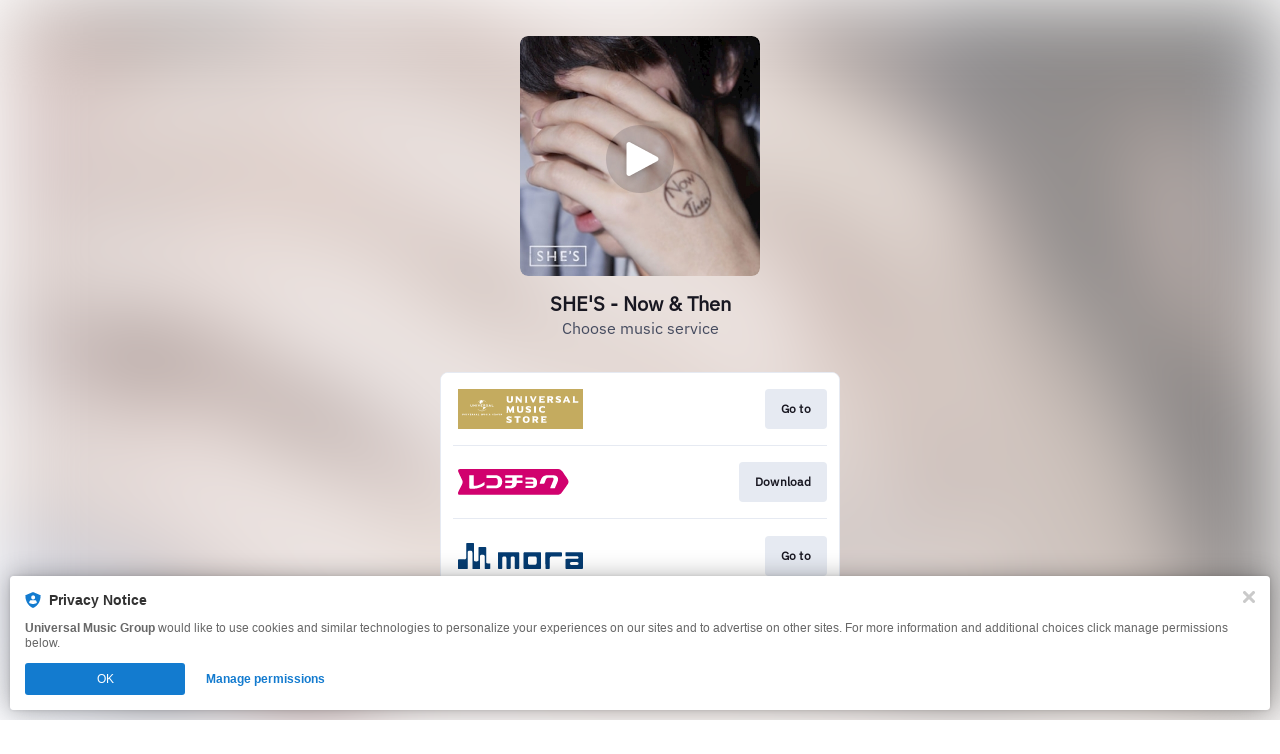

--- FILE ---
content_type: image/svg+xml
request_url: https://services.linkfire.com/logo_universaljapan_onlight.svg
body_size: 6788
content:
<?xml version="1.0" encoding="utf-8"?>
<!-- Generator: Adobe Illustrator 20.1.0, SVG Export Plug-In . SVG Version: 6.00 Build 0)  -->
<svg version="1.1" id="logos" xmlns="http://www.w3.org/2000/svg" xmlns:xlink="http://www.w3.org/1999/xlink" x="0px" y="0px"
	 viewBox="0 0 125 40" enable-background="new 0 0 125 40" xml:space="preserve">
<g>
	<rect y="0" fill="#C4AB5F" width="125" height="40"/>
	<g>
		<path fill="#FFFFFF" d="M23.483,14.988c-0.36,0-0.709,0.002-1.057-0.003c-0.046-0.001-0.092-0.04-0.136-0.065
			c-0.054-0.031-0.103-0.07-0.158-0.098c-0.057-0.03-0.122-0.123-0.094-0.175c0.04-0.073,0-0.116-0.029-0.17
			c-0.07-0.133-0.148-0.263-0.205-0.402c-0.052-0.128-0.081-0.266-0.122-0.407c-0.076,0.001-0.081,0.062-0.07,0.117
			c0.021,0.112,0.057,0.221,0.079,0.333c0.017,0.088,0.023,0.178,0.034,0.268c-0.012,0.003-0.024,0.005-0.036,0.008
			c-0.015-0.03-0.031-0.059-0.043-0.09c-0.019-0.048-0.024-0.108-0.055-0.145c-0.103-0.123-0.087-0.266-0.095-0.41
			c-0.007-0.112-0.048-0.222-0.07-0.334c-0.01-0.05-0.026-0.104-0.014-0.151c0.047-0.183,0.12-0.355,0.245-0.5
			c0.095-0.111,0.169-0.224,0.2-0.378c0.031-0.154,0.112-0.297,0.243-0.409c0.075-0.064,0.119-0.163,0.179-0.248
			c-0.298,0.004-1.25,0.478-1.76,0.886c-0.521,0.418-0.963,0.903-1.329,1.466c0.009-0.03,0.013-0.062,0.026-0.089
			c0.59-1.175,1.461-2.054,2.697-2.542c0.556-0.219,1.136-0.334,1.735-0.357c0.649-0.025,1.291,0.017,1.916,0.209
			c1.334,0.41,2.344,1.232,3.062,2.421c0.054,0.089,0.101,0.182,0.15,0.273c0.003,0.006-0.005,0.018-0.01,0.038
			c-0.08-0.115-0.153-0.227-0.232-0.334c-0.884-1.185-2.057-1.907-3.51-2.168c-0.394-0.071-0.778-0.011-1.133,0.185
			c-0.114,0.063-0.217,0.138-0.3,0.25c0.073,0.078,0.164,0.083,0.248,0.097c0.145,0.025,0.288,0.043,0.371,0.193
			c0.018,0.033,0.087,0.038,0.132,0.056c0.016-0.041,0.039-0.081,0.046-0.123c0.011-0.069,0.015-0.138,0.117-0.135
			c-0.027-0.092-0.196-0.101-0.115-0.23c0.152-0.008,0.294,0.017,0.411,0.131c0.07,0.068,0.144,0.04,0.214-0.017
			c0.181,0.118,0.358,0.234,0.544,0.355c-0.051,0.069-0.118,0.067-0.183,0.06c-0.072-0.008-0.144-0.031-0.216-0.031
			c-0.039,0-0.102,0.024-0.112,0.053c-0.011,0.031,0.015,0.09,0.044,0.119c0.041,0.042,0.099,0.069,0.182,0.124
			c-0.122,0.027-0.21,0.046-0.314,0.068c-0.019,0.093-0.076,0.173-0.178,0.233c-0.055,0.032-0.088,0.115-0.112,0.182
			c-0.068,0.193-0.2,0.322-0.376,0.419c-0.154,0.085-0.165,0.137-0.096,0.307c0.094,0.23,0.094,0.23,0.056,0.397
			c-0.048-0.059-0.09-0.101-0.12-0.15c-0.021-0.034-0.028-0.078-0.04-0.118c-0.062-0.197-0.07-0.201-0.271-0.161
			c-0.04,0.008-0.084,0.012-0.123,0.004c-0.11-0.022-0.214-0.028-0.318,0.033c-0.03,0.018-0.08,0.007-0.12,0.001
			c-0.24-0.037-0.404,0.041-0.516,0.255c-0.036,0.069-0.063,0.142-0.09,0.215c-0.083,0.225,0.046,0.389,0.163,0.557
			c0.006,0.008,0.015,0.014,0.024,0.019c0.101,0.053,0.387-0.025,0.453-0.126c0.039-0.06,0.072-0.125,0.111-0.194
			c0.068,0.016,0.132,0.031,0.204,0.048C23.57,14.73,23.53,14.85,23.483,14.988z"/>
		<path fill="#FFFFFF" d="M25.395,20.221c-0.059,0.141-0.141,0.259-0.296,0.318c0.013,0.09-0.022,0.149-0.111,0.188
			c-0.092,0.041-0.088,0.05-0.076,0.148c-0.135-0.019-0.196-0.088-0.18-0.212c0.009-0.067,0.028-0.133,0.048-0.197
			c0.026-0.082,0.062-0.157,0.036-0.252c-0.012-0.043,0.023-0.111,0.057-0.153c0.121-0.151,0.184-0.323,0.226-0.508
			c0.022-0.098,0.038-0.194,0.1-0.285c0.047-0.069,0.031-0.181,0.044-0.273c0.009-0.066,0.011-0.135,0.028-0.199
			c0.015-0.058,0.077-0.106,0.04-0.173c-0.044-0.081-0.092-0.16-0.145-0.235c-0.02-0.028-0.061-0.039-0.089-0.062
			c-0.103-0.086-0.204-0.174-0.326-0.277c1.016,0,2.007,0,3.004,0c0.002,0.033-0.003,0.074,0.009,0.108
			c0.022,0.06-0.009,0.096-0.036,0.142c-0.051,0.083-0.094,0.172-0.141,0.258c-0.04,0.073-0.076,0.149-0.126,0.214
			c-0.024,0.031-0.076,0.057-0.116,0.058c-0.209,0.002-0.355,0.097-0.451,0.279c-0.122,0.23-0.303,0.408-0.513,0.558
			c-0.054,0.039-0.115,0.071-0.177,0.098c-0.069,0.03-0.133,0.052-0.127,0.151c0.002,0.029-0.041,0.08-0.072,0.088
			c-0.173,0.042-0.334,0.111-0.489,0.197C25.488,20.214,25.448,20.212,25.395,20.221z"/>
		<path fill="#FFFFFF" d="M19.199,19.185c1.121,1.69,2.689,2.601,4.723,2.629c2.025,0.028,3.614-0.835,4.789-2.487
			c-0.638,1.321-2.279,2.771-4.482,2.857C21.786,22.28,20.02,20.935,19.199,19.185z"/>
		<path fill="#FFFFFF" d="M26.538,17.496c0.04-0.055,0.067-0.092,0.102-0.141c-0.119-0.174-0.237-0.351-0.361-0.524
			c-0.02-0.028-0.067-0.045-0.104-0.05c-0.055-0.008-0.113-0.002-0.174-0.002c-0.049,0.129-0.021,0.254-0.026,0.375
			c-0.005,0.119-0.023,0.244,0.093,0.34c-0.25,0-0.501,0-0.769,0c0.126-0.109,0.106-0.247,0.106-0.38
			c0-0.416-0.001-0.833,0.001-1.249c0.001-0.124,0.011-0.249-0.095-0.353c0.036-0.006,0.056-0.012,0.076-0.012
			c0.427,0.001,0.854,0,1.28,0.007c0.091,0.002,0.186,0.025,0.272,0.058c0.375,0.14,0.493,0.63,0.219,0.925
			c-0.083,0.089-0.19,0.156-0.297,0.242c0.168,0.246,0.339,0.498,0.521,0.766C27.093,17.496,26.825,17.496,26.538,17.496z
			 M25.986,16.41c0.161,0,0.312,0.011,0.46-0.005c0.071-0.008,0.15-0.053,0.202-0.104c0.135-0.134,0.073-0.359-0.115-0.385
			c-0.177-0.024-0.359-0.005-0.546-0.005C25.986,16.081,25.986,16.239,25.986,16.41z"/>
		<path fill="#FFFFFF" d="M15.336,17.497c0.146-0.104,0.129-0.236,0.128-0.365c-0.002-0.416-0.001-0.832,0-1.249
			c0-0.128,0.015-0.259-0.105-0.384c0.211,0,0.392-0.006,0.572,0.004c0.042,0.002,0.087,0.051,0.12,0.088
			c0.297,0.334,0.592,0.671,0.887,1.007c0.013,0.015,0.029,0.027,0.058,0.055c0.006-0.049,0.013-0.082,0.014-0.114
			c0.001-0.234,0-0.468,0.001-0.702c0-0.114,0.012-0.229-0.102-0.33c0.226,0,0.427,0,0.65,0c-0.109,0.106-0.102,0.228-0.102,0.351
			c0.002,0.484,0.001,0.968,0.001,1.452c0,0.057,0,0.113,0,0.194c-0.145,0-0.284,0.006-0.42-0.004
			c-0.037-0.003-0.073-0.052-0.104-0.085c-0.307-0.332-0.614-0.665-0.92-0.999c-0.024-0.026-0.041-0.059-0.061-0.088
			c-0.011,0.006-0.022,0.011-0.034,0.017c-0.005,0.032-0.013,0.064-0.013,0.096c-0.001,0.229,0,0.458-0.001,0.687
			c-0.001,0.129-0.019,0.261,0.116,0.371C15.785,17.497,15.576,17.497,15.336,17.497z"/>
		<path fill="#FFFFFF" d="M12.366,15.506c0.286,0,0.529,0,0.795,0c-0.116,0.117-0.098,0.249-0.098,0.377
			c0,0.276,0.001,0.552,0,0.828c-0.001,0.161,0.033,0.307,0.2,0.371c0.183,0.071,0.368,0.073,0.535-0.049
			c0.075-0.055,0.111-0.138,0.112-0.231c0.003-0.37,0.007-0.74,0.001-1.109c-0.001-0.06-0.047-0.12-0.076-0.188
			c0.246,0,0.489,0,0.76,0c-0.122,0.118-0.097,0.254-0.097,0.385c0,0.266,0,0.531-0.001,0.797c0,0.068-0.004,0.135-0.009,0.203
			c-0.024,0.319-0.19,0.523-0.502,0.596c-0.34,0.08-0.682,0.087-1.019-0.01c-0.325-0.093-0.47-0.289-0.475-0.629
			c-0.005-0.312,0-0.625-0.002-0.938C12.488,15.774,12.527,15.627,12.366,15.506z"/>
		<path fill="#FFFFFF" d="M28.274,17.389c-0.025,0.044-0.053,0.095-0.081,0.146c-0.01-0.007-0.02-0.014-0.031-0.021
			c0-0.214,0-0.429,0-0.653c0.227,0.118,0.454,0.223,0.704,0.255c0.097,0.012,0.197,0.017,0.295,0.011
			c0.104-0.007,0.173-0.07,0.178-0.146c0.006-0.095-0.056-0.142-0.134-0.169c-0.123-0.042-0.25-0.071-0.372-0.116
			c-0.141-0.053-0.282-0.108-0.413-0.18c-0.207-0.115-0.288-0.304-0.274-0.537c0.013-0.219,0.139-0.353,0.329-0.435
			c0.299-0.129,0.608-0.123,0.919-0.057c0.041,0.009,0.081,0.018,0.12,0.033c0.113,0.043,0.225,0.083,0.334-0.061
			c0,0.221,0,0.41,0,0.6c-0.181-0.054-0.354-0.11-0.529-0.156c-0.085-0.022-0.174-0.03-0.262-0.036
			c-0.056-0.004-0.114,0.005-0.17,0.014c-0.066,0.01-0.134,0.043-0.129,0.112c0.004,0.052,0.049,0.114,0.093,0.146
			c0.057,0.041,0.131,0.061,0.2,0.084c0.138,0.046,0.28,0.081,0.416,0.132c0.152,0.056,0.296,0.129,0.396,0.265
			c0.18,0.244,0.113,0.619-0.139,0.787c-0.206,0.136-0.439,0.165-0.674,0.144c-0.201-0.018-0.398-0.069-0.597-0.108
			C28.403,17.432,28.355,17.413,28.274,17.389z"/>
		<path fill="#FFFFFF" d="M23.322,16.31c0.209,0,0.411,0.007,0.612-0.004c0.059-0.003,0.115-0.06,0.172-0.092
			c0,0.192,0,0.38,0,0.599c-0.099-0.13-0.217-0.123-0.337-0.12c-0.145,0.004-0.29,0.001-0.446,0.001c0,0.134,0,0.256,0,0.391
			c0.037,0.004,0.076,0.013,0.115,0.013c0.219,0.001,0.437,0.001,0.656,0c0.138,0,0.282,0.027,0.393-0.111c0,0.183,0,0.342,0,0.51
			c-0.619,0-1.23,0-1.866,0c0.133-0.107,0.114-0.24,0.114-0.369c0-0.437-0.001-0.874,0.001-1.312
			c0.001-0.105,0.001-0.208-0.09-0.286c0.115-0.039,1.637-0.049,1.841-0.014c0,0.153,0,0.307,0,0.485
			C24.368,15.87,24.221,15.9,24.08,15.9c-0.249-0.001-0.498,0-0.758,0C23.322,16.04,23.322,16.166,23.322,16.31z"/>
		<path fill="#FFFFFF" d="M31.334,15.498c0.208,0,0.379,0.005,0.55-0.002c0.092-0.004,0.14,0.032,0.178,0.114
			c0.126,0.268,0.26,0.532,0.391,0.798c0.156,0.317,0.311,0.635,0.466,0.953c0.02,0.041,0.036,0.084,0.059,0.137
			c-0.268,0-0.521,0-0.789,0c0.033-0.053,0.06-0.095,0.087-0.138c-0.002-0.01-0.003-0.02-0.005-0.03
			c-0.039-0.153-0.127-0.214-0.293-0.199c-0.207,0.018-0.416,0.004-0.624,0.004c-0.078,0-0.151-0.011-0.192,0.09
			c-0.036,0.089-0.066,0.163,0.022,0.235c0.007,0.005,0.007,0.018,0.014,0.037c-0.223,0-0.442,0-0.68,0
			c0.081-0.172,0.156-0.335,0.234-0.497c0.198-0.412,0.395-0.825,0.597-1.235C31.39,15.679,31.414,15.603,31.334,15.498z
			 M32.037,16.78c-0.115-0.247-0.222-0.478-0.345-0.742c-0.123,0.267-0.229,0.498-0.342,0.742
			C31.589,16.78,31.803,16.78,32.037,16.78z"/>
		<path fill="#FFFFFF" d="M20.72,17.505c-0.309-0.663-0.614-1.317-0.924-1.982c0.137-0.044,0.26-0.02,0.381-0.024
			c0.124-0.004,0.249-0.001,0.385-0.001c-0.025,0.067-0.063,0.121-0.06,0.173c0.003,0.059,0.043,0.115,0.068,0.172
			c0.12,0.271,0.239,0.542,0.36,0.812c0.012,0.027,0.029,0.053,0.057,0.104c0.176-0.382,0.342-0.743,0.511-1.108
			c-0.027-0.044-0.053-0.087-0.088-0.142c0.218,0,0.422,0,0.646,0c-0.022,0.057-0.038,0.108-0.06,0.157
			c-0.272,0.578-0.547,1.155-0.816,1.735c-0.036,0.077-0.076,0.114-0.164,0.107C20.924,17.499,20.831,17.505,20.72,17.505z"/>
		<path fill="#FFFFFF" d="M35.384,16.997c0,0.177,0,0.335,0,0.5c-0.596,0-1.183,0-1.797,0c0.131-0.113,0.107-0.251,0.108-0.384
			c0.001-0.427,0-0.854,0.001-1.28c0-0.114,0.012-0.23-0.109-0.327c0.27,0,0.512,0,0.784,0c-0.12,0.115-0.098,0.246-0.098,0.372
			c0,0.344,0,0.687,0,1.031c0,0.056,0,0.112,0,0.189c0.082,0,0.148,0,0.214,0c0.208,0,0.416,0,0.625,0
			C35.252,17.098,35.252,17.098,35.384,16.997z"/>
		<path fill="#FFFFFF" d="M18.414,15.506c0.289,0,0.536,0,0.811,0c-0.119,0.099-0.108,0.215-0.108,0.329
			c0.001,0.447,0.002,0.895-0.001,1.342c-0.001,0.112,0.002,0.217,0.11,0.316c-0.275,0-0.525,0-0.791,0
			c0.124-0.121,0.095-0.27,0.095-0.413c0.001-0.427-0.001-0.853,0.001-1.28C18.532,15.7,18.534,15.603,18.414,15.506z"/>
		<path fill="#FFFFFF" d="M24.148,14.445c0.11-0.005,0.203-0.02,0.267,0.076c0.011,0.016,0.034,0.036,0.049,0.034
			c0.155-0.02,0.244,0.127,0.381,0.154c-0.092-0.012-0.182,0.005-0.273-0.053C24.444,14.575,24.3,14.519,24.148,14.445z"/>
		<path fill="#FFFFFF" d="M25.016,14.735c0.122-0.026,0.205,0.036,0.315,0.095c-0.097,0.03-0.17,0.058-0.247,0.074
			C25.02,14.918,25,14.869,25.016,14.735z"/>
	</g>
	<g>
		<path fill="#FFFFFF" d="M48.401,7.153h2.542l-0.378,0.491v3.545c0,0.787,0.419,1.18,1.256,1.18c0.843,0,1.265-0.386,1.265-1.157
			V7.644l-0.356-0.491h2.537l-0.378,0.491v3.567c0,1.708-1.021,2.563-3.063,2.563c-2.045,0-3.067-0.868-3.067-2.603V7.622
			L48.401,7.153z"/>
		<path fill="#FFFFFF" d="M57.393,7.153h1.917l3.145,3.761V7.622l-0.357-0.468h2.151l-0.378,0.491v6.026h-1.374l-3.331-3.828v3.337
			l0.377,0.491h-2.151l0.361-0.482V7.676L57.393,7.153z"/>
		<path fill="#FFFFFF" d="M66.856,7.153h2.575l-0.36,0.468v5.581l0.36,0.468h-2.575l0.382-0.491V7.644L66.856,7.153z"/>
		<path fill="#FFFFFF" d="M71.716,7.153h2.532L73.893,7.64l1.463,3.554l1.549-3.572l-0.378-0.468h2.155v0.022l-2.847,6.44h-1.251
			L71.716,7.153z"/>
		<path fill="#FFFFFF" d="M80.908,7.153h5.778v1.748l-0.483-0.405H83.08v1.279h1.985l0.463-0.405v2.085l-0.463-0.405H83.08v1.279
			h3.123l0.483-0.405v1.748h-5.778l0.382-0.491V7.644L80.908,7.153z"/>
		<path fill="#FFFFFF" d="M88.996,7.153h3.844c1.562,0,2.342,0.657,2.342,1.973c0,1.075-0.464,1.732-1.392,1.973l1.667,2.576h-2.724
			l0.378-0.491l-1.158-1.838h-0.802v1.838l0.378,0.491h-2.533l0.36-0.446V7.595L88.996,7.153z M91.151,8.5v1.612h1.243
			c0.631,0,0.947-0.276,0.95-0.829c0-0.522-0.324-0.784-0.972-0.784H91.151z"/>
		<path fill="#FFFFFF" d="M102.821,7.05v2.094c-0.99-0.465-1.854-0.698-2.593-0.698c-0.452,0-0.686,0.134-0.7,0.401
			c0,0.27,0.597,0.588,1.791,0.955c1.207,0.459,1.812,1.114,1.812,1.963c0,1.339-0.851,2.009-2.55,2.009
			c-0.665,0-1.461-0.174-2.389-0.522l-0.471,0.545v-2.337c0.964,0.627,1.896,0.941,2.796,0.941c0.48,0,0.721-0.146,0.721-0.437
			c0-0.276-0.467-0.56-1.4-0.851c-0.777-0.255-1.353-0.577-1.727-0.964c-0.288-0.357-0.433-0.779-0.433-1.266
			c0-0.634,0.33-1.127,0.988-1.482c0.47-0.219,1.038-0.329,1.706-0.329c0.506,0,1.164,0.146,1.973,0.437L102.821,7.05z"/>
		<path fill="#FFFFFF" d="M107.294,7.149h2.07l3,6.526h-2.559l0.36-0.495l-0.275-0.671h-2.936l-0.318,0.671l0.36,0.495h-2.219
			l2.724-6.035L107.294,7.149z M107.379,11.319h2.049l-1.014-2.333L107.379,11.319z"/>
		<path fill="#FFFFFF" d="M114.585,7.153h2.532l-0.355,0.491v4.684h2.889l0.53-0.401v1.748h-5.596l0.382-0.491v-5.54L114.585,7.153z
			"/>
	</g>
	<g>
		<path fill="#FFFFFF" d="M51.812,23.684l-1.824-3.652v3.135l0.398,0.509h-2.189c0-0.006,0.146-0.188,0.437-0.545v-5.504
			l-0.335-0.473h2.134l1.973,3.945l1.893-3.945h2.223l-0.411,0.504v5.629l0.318,0.396h-2.499l0.39-0.455v-3.013l-1.655,3.468H51.812
			z"/>
		<path fill="#FFFFFF" d="M58.7,17.153h2.542l-0.378,0.491v3.544c0,0.787,0.419,1.18,1.256,1.18c0.843,0,1.265-0.386,1.265-1.157
			v-3.567l-0.356-0.491h2.537l-0.378,0.491v3.567c0,1.709-1.021,2.563-3.063,2.563c-2.044,0-3.067-0.867-3.067-2.603v-3.549
			L58.7,17.153z"/>
		<path fill="#FFFFFF" d="M72.805,17.05v2.094c-0.99-0.465-1.854-0.698-2.593-0.698c-0.452,0-0.686,0.134-0.7,0.401
			c0,0.27,0.597,0.588,1.791,0.955c1.207,0.459,1.812,1.113,1.812,1.963c0,1.34-0.851,2.009-2.55,2.009
			c-0.665,0-1.461-0.174-2.389-0.522l-0.471,0.545v-2.337c0.964,0.627,1.896,0.941,2.796,0.941c0.48,0,0.721-0.146,0.721-0.438
			c0-0.276-0.467-0.56-1.4-0.851c-0.777-0.256-1.353-0.577-1.727-0.964c-0.288-0.357-0.433-0.779-0.433-1.266
			c0-0.634,0.33-1.127,0.988-1.482c0.47-0.219,1.038-0.329,1.706-0.329c0.506,0,1.164,0.146,1.973,0.437L72.805,17.05z"/>
		<path fill="#FFFFFF" d="M75.713,17.153h2.575l-0.36,0.468v5.581l0.36,0.468h-2.575l0.382-0.49v-5.536L75.713,17.153z"/>
		<path fill="#FFFFFF" d="M86.982,23.215c-0.689,0.379-1.483,0.568-2.38,0.568c-2.455,0-3.683-1.137-3.683-3.41
			c0-2.188,1.214-3.283,3.641-3.283c0.613,0,1.276,0.126,1.989,0.378l0.433-0.414v2.139c-0.783-0.474-1.588-0.711-2.414-0.711
			c-1.162,0-1.743,0.658-1.743,1.972c0,1.294,0.579,1.941,1.739,1.941c1.101,0,1.906-0.15,2.418-0.45V23.215z"/>
	</g>
	<g>
		<path fill="#FFFFFF" d="M53.513,27.217v2.094c-0.99-0.465-1.854-0.698-2.592-0.698c-0.453,0-0.686,0.134-0.7,0.401
			c0,0.27,0.597,0.588,1.79,0.955c1.208,0.459,1.812,1.113,1.812,1.963c0,1.34-0.85,2.009-2.55,2.009
			c-0.665,0-1.46-0.174-2.388-0.522l-0.471,0.545v-2.337c0.964,0.627,1.896,0.941,2.796,0.941c0.481,0,0.721-0.146,0.721-0.438
			c0-0.276-0.467-0.56-1.4-0.851c-0.778-0.256-1.354-0.577-1.727-0.964c-0.289-0.357-0.433-0.779-0.433-1.266
			c0-0.634,0.33-1.128,0.989-1.482c0.469-0.219,1.038-0.328,1.706-0.328c0.506,0,1.164,0.146,1.973,0.437L53.513,27.217z"/>
		<path fill="#FFFFFF" d="M62.568,27.32v1.937l-0.445-0.383H60.41v4.495l0.36,0.468h-2.575l0.382-0.49v-4.473h-1.706l-0.441,0.383
			V27.32H62.568z"/>
		<path fill="#FFFFFF" d="M68.21,27.217c2.313,0,3.47,1.129,3.47,3.387c0,2.228-1.136,3.342-3.406,3.342
			c-2.373,0-3.56-1.138-3.56-3.414C64.714,28.321,65.879,27.217,68.21,27.217z M66.602,30.518c0,1.366,0.552,2.05,1.654,2.05
			c1.024,0,1.536-0.655,1.536-1.964c0-1.339-0.537-2.009-1.612-2.009C67.128,28.595,66.602,29.235,66.602,30.518z"/>
		<path fill="#FFFFFF" d="M74.063,27.32h3.844c1.562,0,2.342,0.657,2.342,1.973c0,1.074-0.464,1.732-1.392,1.973l1.667,2.576H77.8
			l0.378-0.491l-1.158-1.838h-0.802v1.838l0.378,0.491h-2.533l0.36-0.446v-5.634L74.063,27.32z M76.218,28.667v1.612h1.243
			c0.631,0,0.947-0.276,0.95-0.829c0-0.522-0.324-0.783-0.972-0.783H76.218z"/>
		<path fill="#FFFFFF" d="M82.766,27.32h5.778v1.747l-0.483-0.405h-3.123v1.279h1.985l0.463-0.405v2.085l-0.463-0.405h-1.985v1.279
			h3.123l0.483-0.405v1.747h-5.778l0.382-0.49v-5.536L82.766,27.32z"/>
	</g>
	<g>
		<path fill="#FFFFFF" d="M4.024,24.855h0.544l-0.081,0.1v0.715c0,0.158,0.089,0.237,0.269,0.237c0.181,0,0.271-0.077,0.271-0.233
			v-0.719l-0.076-0.1h0.543l-0.081,0.1v0.719c0,0.345-0.219,0.518-0.656,0.518c-0.438,0-0.657-0.176-0.657-0.525V24.95L4.024,24.855
			z"/>
		<path fill="#FFFFFF" d="M6.178,24.855h0.411l0.673,0.759V24.95l-0.076-0.095h0.46l-0.081,0.1v1.215H7.271l-0.713-0.771v0.673
			l0.081,0.099h-0.46l0.077-0.097v-1.112L6.178,24.855z"/>
		<path fill="#FFFFFF" d="M8.433,24.855h0.551L8.907,24.95v1.125l0.077,0.095H8.433l0.082-0.099v-1.116L8.433,24.855z"/>
		<path fill="#FFFFFF" d="M9.703,24.855h0.542l-0.076,0.099l0.313,0.717l0.332-0.721l-0.081-0.095h0.461v0.005l-0.609,1.299h-0.268
			L9.703,24.855z"/>
		<path fill="#FFFFFF" d="M11.899,24.855h1.237v0.353l-0.104-0.081h-0.668v0.258h0.425l0.099-0.082v0.421l-0.099-0.082h-0.425v0.258
			h0.668l0.104-0.082v0.353h-1.237l0.082-0.099v-1.116L11.899,24.855z"/>
		<path fill="#FFFFFF" d="M13.86,24.855h0.823c0.334,0,0.501,0.133,0.501,0.398c0,0.217-0.099,0.35-0.298,0.397l0.357,0.52H14.66
			l0.081-0.099l-0.248-0.371h-0.171v0.371l0.081,0.099H13.86l0.077-0.09v-1.137L13.86,24.855z M14.321,25.127v0.325h0.266
			c0.135,0,0.203-0.056,0.203-0.167c0-0.105-0.069-0.158-0.208-0.158H14.321z"/>
		<path fill="#FFFFFF" d="M17.048,24.835v0.422c-0.212-0.094-0.397-0.141-0.555-0.141c-0.097,0-0.147,0.027-0.15,0.081
			c0,0.055,0.128,0.119,0.383,0.192c0.258,0.093,0.388,0.225,0.388,0.396c0,0.27-0.182,0.405-0.546,0.405
			c-0.142,0-0.313-0.035-0.511-0.105l-0.101,0.109v-0.471c0.207,0.126,0.406,0.189,0.599,0.189c0.103,0,0.155-0.029,0.155-0.088
			c0-0.056-0.1-0.113-0.3-0.172c-0.167-0.052-0.29-0.116-0.37-0.194c-0.062-0.072-0.093-0.157-0.093-0.256
			c0-0.127,0.07-0.227,0.211-0.299c0.101-0.044,0.222-0.065,0.365-0.065c0.108,0,0.249,0.029,0.422,0.088L17.048,24.835z"/>
		<path fill="#FFFFFF" d="M18.235,24.854h0.443l0.642,1.316h-0.548l0.077-0.1l-0.059-0.136h-0.629l-0.068,0.136l0.077,0.1h-0.475
			l0.583-1.217L18.235,24.854z M18.253,25.696h0.439l-0.217-0.471L18.253,25.696z"/>
		<path fill="#FFFFFF" d="M20.024,24.855h0.542l-0.076,0.1v0.944h0.619l0.113-0.081v0.353h-1.198l0.082-0.099v-1.117L20.024,24.855z
			"/>
		<path fill="#FFFFFF" d="M23.827,26.173l-0.39-0.736v0.632l0.085,0.103h-0.468c0-0.001,0.031-0.038,0.093-0.109v-1.11l-0.072-0.096
			h0.457l0.422,0.796l0.405-0.796h0.476l-0.088,0.103v1.135l0.068,0.08h-0.535l0.083-0.092v-0.607l-0.354,0.699H23.827z"/>
		<path fill="#FFFFFF" d="M25.531,24.855h0.544l-0.081,0.1v0.715c0,0.158,0.089,0.237,0.269,0.237c0.181,0,0.271-0.077,0.271-0.233
			v-0.719l-0.076-0.1H27l-0.081,0.1v0.719c0,0.345-0.219,0.518-0.656,0.518c-0.438,0-0.657-0.176-0.657-0.525V24.95L25.531,24.855z"
			/>
		<path fill="#FFFFFF" d="M28.779,24.835v0.422c-0.212-0.094-0.397-0.141-0.555-0.141c-0.097,0-0.147,0.027-0.15,0.081
			c0,0.055,0.128,0.119,0.383,0.192c0.258,0.093,0.388,0.225,0.388,0.396c0,0.27-0.182,0.405-0.546,0.405
			c-0.142,0-0.313-0.035-0.511-0.105l-0.101,0.109v-0.471c0.207,0.126,0.406,0.189,0.599,0.189c0.103,0,0.155-0.029,0.155-0.088
			c0-0.056-0.1-0.113-0.3-0.172c-0.167-0.052-0.29-0.116-0.37-0.194c-0.062-0.072-0.093-0.157-0.093-0.256
			c0-0.127,0.07-0.227,0.211-0.299c0.101-0.044,0.222-0.065,0.365-0.065c0.108,0,0.249,0.029,0.422,0.088L28.779,24.835z"/>
		<path fill="#FFFFFF" d="M29.631,24.855h0.551l-0.077,0.095v1.125l0.077,0.095h-0.551l0.082-0.099v-1.116L29.631,24.855z"/>
		<path fill="#FFFFFF" d="M32.272,26.078c-0.147,0.076-0.317,0.114-0.509,0.114c-0.526,0-0.789-0.229-0.789-0.688
			c0-0.441,0.26-0.662,0.779-0.662c0.131,0,0.273,0.025,0.426,0.076l0.092-0.083v0.432c-0.167-0.096-0.34-0.144-0.517-0.144
			c-0.249,0-0.374,0.133-0.374,0.397c0,0.261,0.125,0.392,0.373,0.392c0.235,0,0.408-0.03,0.518-0.091V26.078z"/>
		<path fill="#FFFFFF" d="M35.458,24.835v0.434c-0.18-0.097-0.353-0.145-0.518-0.145c-0.249,0-0.374,0.133-0.374,0.398
			c0,0.261,0.122,0.391,0.364,0.391c0.083,0,0.151-0.009,0.205-0.026v-0.263l-0.077-0.102h0.458v0.536
			c-0.145,0.09-0.363,0.134-0.655,0.134c-0.469,0-0.703-0.229-0.703-0.688c0-0.441,0.266-0.662,0.797-0.662
			c0.144,0,0.28,0.025,0.408,0.076L35.458,24.835z"/>
		<path fill="#FFFFFF" d="M36.314,24.855h0.823c0.334,0,0.501,0.133,0.501,0.398c0,0.217-0.099,0.35-0.298,0.397l0.357,0.52h-0.583
			l0.081-0.099l-0.248-0.371h-0.171v0.371l0.081,0.099h-0.542l0.077-0.09v-1.137L36.314,24.855z M36.775,25.127v0.325h0.266
			c0.135,0,0.203-0.056,0.203-0.167c0-0.105-0.069-0.158-0.208-0.158H36.775z"/>
		<path fill="#FFFFFF" d="M39.075,24.835c0.496,0,0.743,0.228,0.743,0.683c0,0.449-0.243,0.675-0.729,0.675
			c-0.508,0-0.762-0.229-0.762-0.688C38.327,25.058,38.577,24.835,39.075,24.835z M38.731,25.501c0,0.275,0.118,0.413,0.354,0.413
			c0.219,0,0.329-0.132,0.329-0.396c0-0.27-0.115-0.404-0.345-0.404C38.844,25.113,38.731,25.242,38.731,25.501z"/>
		<path fill="#FFFFFF" d="M40.583,24.855h0.544l-0.081,0.1v0.715c0,0.158,0.089,0.237,0.269,0.237c0.181,0,0.271-0.077,0.271-0.233
			v-0.719l-0.076-0.1h0.543l-0.081,0.1v0.719c0,0.345-0.219,0.518-0.656,0.518c-0.438,0-0.657-0.176-0.657-0.525V24.95
			L40.583,24.855z"/>
		<path fill="#FFFFFF" d="M42.711,24.855h0.823c0.334,0,0.501,0.155,0.501,0.466c0,0.302-0.17,0.453-0.51,0.453h-0.353v0.298
			l0.081,0.099h-0.542l0.077-0.099v-1.108L42.711,24.855z M43.173,25.127v0.398h0.266c0.135,0,0.203-0.066,0.203-0.199
			c0-0.133-0.069-0.199-0.208-0.199H43.173z"/>
	</g>
</g>
</svg>
